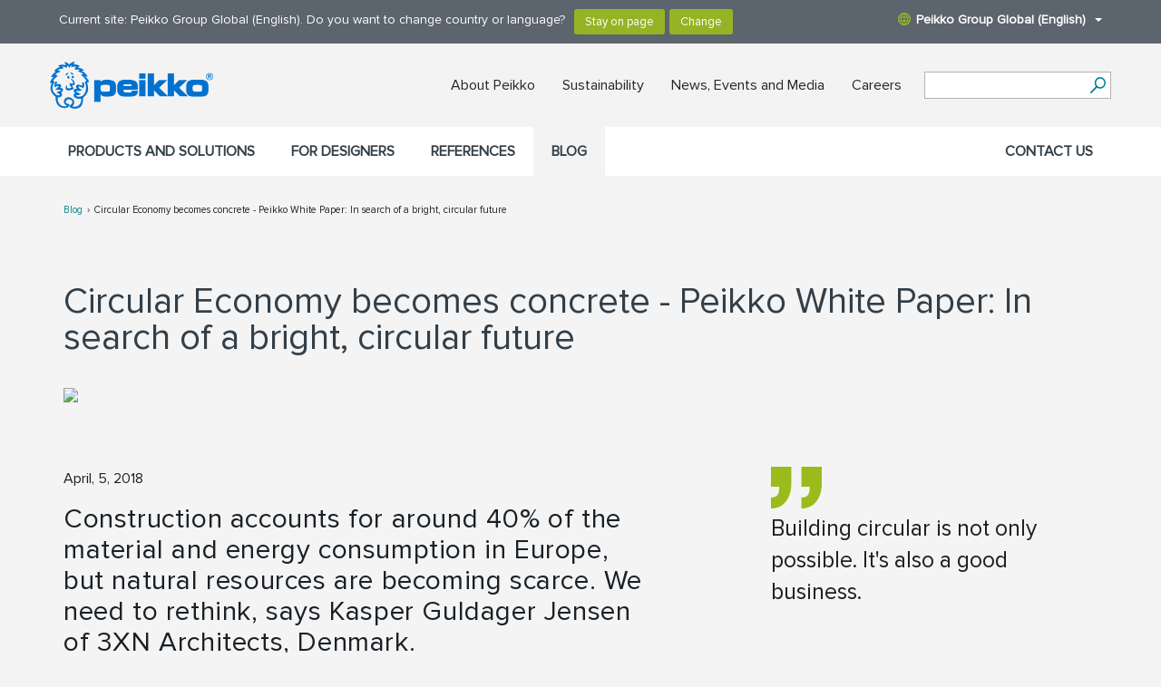

--- FILE ---
content_type: image/svg+xml
request_url: https://www.peikko.com/static/studio/pub/web/images/icons/some-share/twitter.svg
body_size: 258
content:
<svg width="32" height="32" viewBox="0 0 32 32" fill="none" xmlns="http://www.w3.org/2000/svg">
<path fill-rule="evenodd" clip-rule="evenodd" d="M8.97339 2C8.17774 2 7.41468 2.31607 6.85207 2.87868C6.28946 3.44129 5.97339 4.20435 5.97339 5V20.3333C5.97339 22.8971 6.99184 25.3558 8.80469 27.1687C10.6175 28.9816 13.0763 30 15.6401 30H23.0401C23.8357 30 24.5988 29.6839 25.1614 29.1213C25.724 28.5587 26.0401 27.7957 26.0401 27C26.0401 26.2044 25.724 25.4413 25.1614 24.8787C24.5988 24.3161 23.8357 24 23.0401 24H16.9734C15.6473 24 14.3755 23.4732 13.4379 22.5355C12.5002 21.5979 11.9734 20.3261 11.9734 19V15.6667C11.9734 15.1144 12.4211 14.6667 12.9734 14.6667H23.0401C23.8357 14.6667 24.5988 14.3506 25.1614 13.788C25.724 13.2254 26.0401 12.4623 26.0401 11.6667C26.0401 10.871 25.724 10.108 25.1614 9.54535C24.5988 8.98274 23.8357 8.66667 23.0401 8.66667H12.9734C12.4211 8.66667 11.9734 8.21895 11.9734 7.66667V5C11.9734 4.20435 11.6573 3.44129 11.0947 2.87868C10.5321 2.31607 9.76904 2 8.97339 2ZM5.43786 1.46447C6.37554 0.526784 7.64731 0 8.97339 0C10.2995 0 11.5712 0.526784 12.5089 1.46447C13.4466 2.40215 13.9734 3.67392 13.9734 5V6.66667H23.0401C24.3661 6.66667 25.6379 7.19345 26.5756 8.13113C27.5133 9.06881 28.0401 10.3406 28.0401 11.6667C28.0401 12.9928 27.5133 14.2645 26.5756 15.2022C25.6379 16.1399 24.3661 16.6667 23.0401 16.6667H13.9734V19C13.9734 19.7957 14.2895 20.5587 14.8521 21.1213C15.4147 21.6839 16.1777 22 16.9734 22H23.0401C24.3661 22 25.6379 22.5268 26.5756 23.4645C27.5133 24.4021 28.0401 25.6739 28.0401 27C28.0401 28.3261 27.5133 29.5979 26.5756 30.5355C25.6379 31.4732 24.3661 32 23.0401 32H15.6401C12.5459 32 9.5784 30.7708 7.39048 28.5829C5.20255 26.395 3.97339 23.4275 3.97339 20.3333V5C3.97339 3.67392 4.50017 2.40215 5.43786 1.46447Z" fill="#00848B"/>
</svg>


--- FILE ---
content_type: image/svg+xml
request_url: https://www.peikko.com/static/studio/pub/web/images/icons/some-share/linkedin.svg
body_size: 951
content:
<svg width="32" height="32" viewBox="0 0 32 32" fill="none" xmlns="http://www.w3.org/2000/svg">
<g clip-path="url(#clip0)">
<path fill-rule="evenodd" clip-rule="evenodd" d="M4.34264 2.84C3.88255 2.84079 3.43292 2.97758 3.05031 3.23323C2.6666 3.48962 2.36753 3.85404 2.19092 4.2804C2.01432 4.70676 1.96811 5.17592 2.05814 5.62854C2.14817 6.08116 2.3704 6.49692 2.69673 6.82325C3.02305 7.14957 3.43881 7.3718 3.89143 7.46183C4.34405 7.55186 4.81321 7.50565 5.23957 7.32905C5.66593 7.15244 6.03035 6.85338 6.28674 6.46966C6.50733 6.13952 6.63943 5.75949 6.67202 5.36589C6.65966 5.3029 6.65331 5.23842 6.65331 5.1733C6.65333 4.55768 6.41006 3.967 5.9765 3.52995C5.54389 3.09384 4.95679 2.84597 4.34264 2.84ZM8.64542 4.91177C8.66795 4.99514 8.67998 5.08283 8.67998 5.17333C8.67998 6.03038 8.42583 6.86819 7.94968 7.5808C7.47352 8.29341 6.79675 8.84883 6.00494 9.17681C5.21312 9.50479 4.34183 9.5906 3.50125 9.4234C2.66067 9.2562 1.88854 8.84349 1.28251 8.23746C0.676484 7.63143 0.263774 6.85931 0.0965714 6.01872C-0.0706312 5.17814 0.0151833 4.30685 0.343163 3.51504C0.671143 2.72322 1.22656 2.04645 1.93917 1.57029C2.65178 1.09414 3.48959 0.839996 4.34664 0.839996H4.35464L4.35464 0.840028C5.49789 0.849175 6.59121 1.30976 7.39638 2.12142C8.13993 2.87097 8.58212 3.86382 8.64542 4.91177ZM23.8536 10.5867L23.8666 10.5867C26.2456 10.5867 28.331 11.4791 29.8025 13.2596C31.256 15.0184 32.0266 17.5401 32.0266 20.6667V30.1733C32.0266 30.7256 31.5789 31.1733 31.0266 31.1733H23.8666C23.3144 31.1733 22.8666 30.7256 22.8666 30.1733V20.5067L22.8667 20.502C22.8678 20.2579 22.8207 20.0159 22.7281 19.7901C22.6354 19.5642 22.4991 19.3589 22.3269 19.1859C22.1547 19.0129 21.95 18.8756 21.7246 18.7819C21.5399 18.7051 21.3442 18.6589 21.1453 18.6447C21.1021 18.6504 21.058 18.6533 21.0133 18.6533C20.5218 18.6533 20.0504 18.8486 19.7028 19.1962C19.3552 19.5437 19.16 20.0151 19.16 20.5067V30.1733C19.16 30.7256 18.7123 31.1733 18.16 31.1733H11.3466C10.7944 31.1733 10.3466 30.7256 10.3466 30.1733V11.6C10.3466 11.0477 10.7944 10.6 11.3466 10.6H18.16C18.7123 10.6 19.16 11.0477 19.16 11.6V11.8244C20.5905 11.038 22.2011 10.6082 23.8536 10.5867ZM17.16 12.6H12.3466V29.1733H17.16V20.5067C17.16 19.4847 17.566 18.5046 18.2886 17.7819C18.9663 17.1042 19.8706 16.705 20.8234 16.658C20.8849 16.6462 20.9484 16.64 21.0133 16.64C21.5208 16.64 22.0234 16.7403 22.4921 16.935C22.9608 17.1298 23.3863 17.4152 23.7444 17.775C24.1025 18.1347 24.3859 18.5616 24.5785 19.0312C24.7708 19.5001 24.8687 20.0023 24.8666 20.509V29.1733H30.0266V20.6667C30.0266 17.8465 29.3307 15.8283 28.2608 14.5337C27.2101 13.2624 25.7178 12.5882 23.8732 12.5867C22.0154 12.6123 20.2242 13.2827 18.8061 14.4832C18.5089 14.7348 18.0926 14.791 17.7393 14.6272C17.386 14.4634 17.16 14.1094 17.16 13.72V12.6ZM0.0799743 11.6C0.0799743 11.0477 0.52769 10.6 1.07997 10.6H7.55997C8.11226 10.6 8.55997 11.0477 8.55997 11.6V30.1733C8.55997 30.7256 8.11226 31.1733 7.55997 31.1733H1.07997C0.52769 31.1733 0.0799743 30.7256 0.0799743 30.1733V11.6ZM2.07997 12.6V29.1733H6.55997V12.6H2.07997Z" fill="#00848B"/>
</g>
<defs>
<clipPath id="clip0">
<rect width="32" height="32" fill="white"/>
</clipPath>
</defs>
</svg>


--- FILE ---
content_type: image/svg+xml
request_url: https://www.peikko.com/static/studio/pub/web/images/icons/some-share/link.svg
body_size: 197
content:
<svg width="32" height="32" viewBox="0 0 32 32" fill="none" xmlns="http://www.w3.org/2000/svg">
<path d="M9.77783 22.2208L22.2222 9.7764" stroke="#00848B" stroke-width="2" stroke-linecap="round" stroke-linejoin="round"/>
<path d="M10.9453 16.0246C10.1998 15.9817 9.45365 16.0967 8.75574 16.3623C8.05783 16.6278 7.42391 17.0378 6.8955 17.5654L4.22885 20.232C3.22865 21.2322 2.66675 22.5888 2.66675 24.0033C2.66675 24.7037 2.8047 25.3972 3.07272 26.0443C3.34075 26.6913 3.7336 27.2793 4.22885 27.7745C4.72409 28.2698 5.31204 28.6626 5.95911 28.9306C6.60618 29.1987 7.2997 29.3366 8.00009 29.3366C9.41458 29.3366 10.7711 28.7747 11.7713 27.7745L14.438 25.1079C14.9656 24.5795 15.3756 23.9455 15.6411 23.2476C15.9066 22.5497 16.0217 21.8036 15.9787 21.0581" stroke="#00848B" stroke-width="2" stroke-linecap="round" stroke-linejoin="round"/>
<path d="M21.0548 15.9713C21.8003 16.0142 22.5464 15.8991 23.2443 15.6336C23.9422 15.3681 24.5761 14.9581 25.1046 14.4306L27.7712 11.7639C28.7714 10.7637 29.3333 9.40719 29.3333 7.9927C29.3333 6.57821 28.7714 5.22166 27.7712 4.22146C26.771 3.22127 25.4145 2.65936 24 2.65936C22.5855 2.65936 21.2289 3.22127 20.2287 4.22146L17.5621 6.88811C17.0357 7.41717 16.6269 8.05135 16.3625 8.7492C16.098 9.44705 15.9838 10.1929 16.0273 10.9379" stroke="#00848B" stroke-width="2" stroke-linecap="round" stroke-linejoin="round"/>
</svg>


--- FILE ---
content_type: image/svg+xml
request_url: https://www.peikko.com/static/studio/pub/web/images/icons/some-share/facebook.svg
body_size: 1024
content:
<svg width="32" height="32" viewBox="0 0 32 32" fill="none" xmlns="http://www.w3.org/2000/svg">
<g clip-path="url(#clip0)">
<path fill-rule="evenodd" clip-rule="evenodd" d="M2.42452 2C2.33611 2 2.25133 2.03512 2.18882 2.09763C2.12631 2.16014 2.09119 2.24493 2.09119 2.33333V29.6667C2.09119 29.7551 2.12631 29.8399 2.18882 29.9024C2.25133 29.9649 2.33611 30 2.42452 30H15.2912V20.6667H12.9579C12.5158 20.6667 12.0919 20.4911 11.7793 20.1785C11.4668 19.866 11.2912 19.442 11.2912 19V15C11.2912 14.558 11.4668 14.134 11.7793 13.8215C12.0919 13.5089 12.5158 13.3333 12.9579 13.3333H15.2912V12.92C15.2912 10.6427 16.1959 8.45862 17.8062 6.84831C19.4165 5.238 21.6005 4.33333 23.8779 4.33333H26.2912C26.7332 4.33333 27.1571 4.50893 27.4697 4.82149C27.7823 5.13405 27.9579 5.55797 27.9579 6V10C27.9579 10.442 27.7823 10.8659 27.4697 11.1785C27.1571 11.4911 26.7332 11.6667 26.2912 11.6667H23.8779C23.7133 11.6667 23.5503 11.6991 23.3982 11.7621C23.2462 11.8251 23.108 11.9174 22.9916 12.0338C22.8752 12.1501 22.7829 12.2883 22.7199 12.4404C22.6569 12.5924 22.6245 12.7554 22.6245 12.92V13.3333H25.5445C25.5445 12.3333 25.5454 13.3333 25.5454 13.3333L25.5462 13.3333L25.548 13.3333L25.5517 13.3334L25.5598 13.3334L25.579 13.3338C25.593 13.3342 25.6095 13.3349 25.6284 13.3361C25.6657 13.3383 25.7134 13.3424 25.7685 13.3501C25.8752 13.3648 26.0279 13.3951 26.1955 13.4611C26.5406 13.5967 27.0295 13.9276 27.1656 14.6025C27.1665 14.6069 27.1676 14.612 27.1688 14.6179C27.1865 14.7027 27.2356 14.9385 27.204 15.2L27.2033 15.2057L26.7013 19.1685C26.7009 19.1738 26.7005 19.1792 26.7001 19.1848C26.6965 19.2307 26.6898 19.2891 26.6774 19.356C26.6534 19.4855 26.6035 19.672 26.4934 19.8683C26.3799 20.0707 26.1992 20.2879 25.9242 20.4471C25.652 20.6046 25.3448 20.672 25.028 20.6667H22.6245V30H29.7579C29.8463 30 29.931 29.9649 29.9936 29.9024C30.0561 29.8399 30.0912 29.7551 30.0912 29.6667V2.33333C30.0912 2.24493 30.0561 2.16014 29.9936 2.09763C29.931 2.03512 29.8463 2 29.7579 2H2.42452ZM24.7045 19.0789C24.7046 19.0373 24.7072 18.9957 24.7124 18.9543L24.7489 18.6667H25.0379C25.0457 18.6667 25.0535 18.6668 25.0613 18.6669C25.0582 18.6672 25.05 18.6681 25.0379 18.6706C25.0132 18.6755 24.9719 18.6874 24.9223 18.7161C24.8348 18.7668 24.7791 18.8363 24.7489 18.8901C24.7348 18.9153 24.7259 18.9375 24.7201 18.9553C24.7149 18.9712 24.7123 18.9837 24.7108 18.9917C24.7088 19.0024 24.7074 19.0138 24.7063 19.0269C24.706 19.0313 24.7057 19.0361 24.7054 19.0414C24.7053 19.0441 24.7051 19.0469 24.705 19.0499L24.7047 19.0639L24.7046 19.0717L24.7045 19.0758L24.7045 19.0779L24.7045 19.0789ZM25.1711 15.3333L24.7489 18.6667H21.6245C21.0722 18.6667 20.6245 19.1144 20.6245 19.6667V31C20.6245 31.5523 21.0722 32 21.6245 32H29.7579C30.3767 32 30.9702 31.7542 31.4078 31.3166C31.8454 30.879 32.0912 30.2855 32.0912 29.6667V2.33333C32.0912 1.7145 31.8454 1.121 31.4078 0.683417C30.9702 0.245832 30.3767 0 29.7579 0H2.42452C1.80568 0 1.21219 0.245832 0.774604 0.683417C0.337019 1.121 0.0911865 1.7145 0.0911865 2.33333V29.6667C0.0911865 30.2855 0.337018 30.879 0.774604 31.3166C1.21219 31.7542 1.80568 32 2.42452 32H16.2912C16.8435 32 17.2912 31.5523 17.2912 31V19.6667C17.2912 19.1144 16.8435 18.6667 16.2912 18.6667H13.2912V15.3333H16.2912C16.8435 15.3333 17.2912 14.8856 17.2912 14.3333V12.92C17.2912 11.1731 17.9851 9.49776 19.2204 8.26252C20.4556 7.02728 22.131 6.33333 23.8779 6.33333H25.9579V9.66667H23.8779C23.4506 9.66667 23.0276 9.75082 22.6329 9.91431C22.2381 10.0778 21.8795 10.3174 21.5774 10.6195C21.2753 10.9216 21.0357 11.2803 20.8722 11.675C20.7087 12.0697 20.6245 12.4928 20.6245 12.92V14.3333C20.6245 14.8856 21.0722 15.3333 21.6245 15.3333H25.1711Z" fill="#00848B"/>
</g>
<defs>
<clipPath id="clip0">
<rect width="32" height="32" fill="white"/>
</clipPath>
</defs>
</svg>
